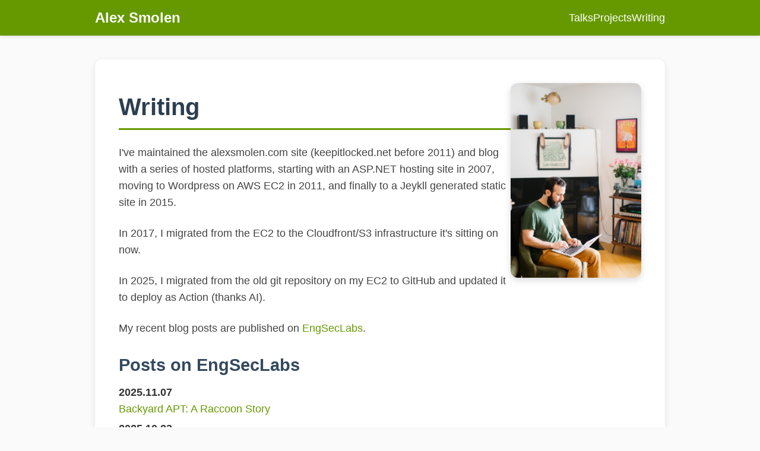

--- FILE ---
content_type: text/html
request_url: https://alexsmolen.com/blog/?p=21
body_size: 12757
content:
<!DOCTYPE html>
<html>

<head>
  <meta charset="utf-8">
  <meta http-equiv="X-UA-Compatible" content="IE=edge">
  <meta name="viewport" content="width=device-width, initial-scale=1">
  <link href="https://cdn.muicss.com/mui-latest/css/mui.min.css" rel="stylesheet" type="text/css" />
  <script src="https://cdn.muicss.com/mui-latest/js/mui.min.js"></script>
  <script type="text/javascript">
    var _gaq = _gaq || [];
    _gaq.push(['_setAccount', 'UA-23009625-1']);
    _gaq.push(['_trackPageview']);

    (function() {
      var ga = document.createElement('script'); ga.type = 'text/javascript'; ga.async = true;
      ga.src = ('https:' == document.location.protocol ? 'https://ssl' : 'http://www') + '.google-analytics.com/ga.js';
      var s = document.getElementsByTagName('script')[0]; s.parentNode.insertBefore(ga, s);
    })();
  </script>
  </head>


<body>

  <link href="../css/style.css" rel="stylesheet" type="text/css" />
<link href="../css/blog.css" rel="stylesheet" type="text/css" />

<header class="site-header">
  <div class="container">
    <div class="header-content">
      <div class="site-title">
        <a href="/">Alex Smolen</a>
      </div>
      <nav class="site-nav">
        <a href="/talks.html">Talks</a>
        <a href="/projects.html">Projects</a>
        <a href="/blog/">Writing</a>
      </nav>
    </div>
  </div>
</header>

  <main class="site-main">
    <div class="container">
      <div class="content-area">
        <div class="content-with-image">
          <div class="main-content">
            <h1 class="post-title">Writing</h1>
            <div class="post-meta">
              <time></time>
            </div>
            <div class="blog-content">
              <p>
    I've maintained the alexsmolen.com site (keepitlocked.net before 2011) and blog with a series of hosted platforms, starting with an ASP.NET hosting site in 2007, moving to Wordpress on AWS EC2 in 2011, and finally to a Jeykll generated static site in 2015.
</p>
<p>
    In 2017, I migrated from the EC2 to the Cloudfront/S3 infrastructure it's sitting on now.
</p>
<p>
    In 2025, I migrated from the old git repository on my EC2 to GitHub and updated it to deploy as Action (thanks AI).
</p>
<p>
    My recent blog posts are published on <a href="https://engseclabs.com">EngSecLabs</a>.
</p>

<h2>Posts on EngSecLabs</h2>
<div class="links">
    2025.11.07
    <a href="https://engseclabs.com/blog/raccoon-diaries/">Backyard APT: A Raccoon Story</a>
    2025.10.23
    <a href="https://engseclabs.com/blog/data-retention-two-different-problems/">Data Retention is Two Different Problems</a>
    2025.10.14
    <a href="https://engseclabs.com/blog/role-based-everything/">Role-Based Everything: Aligning Access Control, Policies, and Training</a>
    2025.10.01
    <a href="https://engseclabs.com/blog/refocusing-vendor-security-on-risk-reduction/">Refocusing Vendor Security on Risk Reduction</a>
    2025.06.03
    <a href="https://engseclabs.com/blog/what-should-i-work-on-next/">What Should I Work on Next? A Framework for High-Impact Security Work</a>
    2025.03.06
    <a href="https://engseclabs.com/blog/fedramp-eks/">Running AWS EKS in FedRAMP Environments</a>
    2025.03.01
    <a href="https://engseclabs.com/blog/fedramp-byoc/">Enabling FedRAMP Compliance Through BYOC Solutions</a>
    2025.02.23
    <a href="https://engseclabs.com/blog/using-ai-for-fedramp-ssp/">Using AI to Write Your FedRAMP SSP (Without Sharing CUI)</a>
</div>

<h2>Posts on Medium</h2>
<div class="links">
    2024.11.11
    <a href="https://alsmola.medium.com/access-approvals-considered-harmful-f24fa2fe2f87">Access approvals considered harmful</a>
    2024.08.26
    <a href="https://alsmola.medium.com/better-security-policies-66eae7d6f722">Better security policies</a>
    2024.04.01
    <a href="https://alsmola.medium.com/risks-are-not-risks-vulnerabilities-are-not-vulnerabilities-9af05fd103e4">Risks are not risks, vulnerabilities are not vulnerabilities</a>
    2023.11.27
    <a href="https://alsmola.medium.com/using-feature-flags-for-security-59ff125374b0">Using feature flags for security</a>
    2023.07.31
    <a href="https://alsmola.medium.com/designing-least-privilege-aws-iam-policies-for-people-ea4185c8a44b">Designing least privilege AWS IAM policies for people</a>
    2023.03.13
    <a href="https://alsmola.medium.com/meeting-the-fedramp-fips-140-2-requirement-on-aws-e9886ba3f66">Meeting the FedRAMP FIPS 140-2 requirement on AWS</a>
    2022.12.05
    <a href="https://alsmola.medium.com/vulnerability-inbox-zero-f9a73463e397">Vulnerability Inbox Zero</a>
    2022.05.08
    <a href="https://alsmola.medium.com/github-actions-signing-lambda-code-5b7444299b">Signing Serverless Lambda code with GitHub Actions</a>
    2022.04.03
    <a href="https://alsmola.medium.com/security-invariants-or-gtfo-d7db2950f95">What are Security Invariants?</a>
    2022.01.14
    <a href="https://alsmola.medium.com/securing-github-organizations-9c33c850638">Securing GitHub organizations</a>
    2021.09.22
    <a href="https://alsmola.medium.com/service-account-standards-103d77ada72f">Service account standards</a>
    2021.07.30
    <a href="https://alsmola.medium.com/scalable-threat-modeling-1189c519d54b">Scalable threat modeling</a>
    2021.06.13
    <a href="https://alsmola.medium.com/login-csrf-is-low-risk-and-high-risk-df91de8988bc">Login CSRF is low-risk and high-risk</a>
    2021.03.06
    <a href="https://levelup.gitconnected.com/building-a-slack-block-kit-app-with-serverless-and-go-cd62445db177">Building a Slack Block Kit app with Serverless and Go</a>
    2020.11.09
    <a href="https://alsmola.medium.com/building-effective-security-okrs-94f249230a39">Building effective security OKRs</a>
    2020.09.12
    <a href="https://medium.com/@alsmola/using-aws-iot-for-mutual-tls-in-a-web-application-5d379eb7a778">Using AWS IoT for mutual TLS in a web application</a>
    2020.07.07
    <a href="https://medium.com/@alsmola/use-aws-glue-to-make-cloudtrail-parquet-partitions-c903470dc3e5">Use AWS Glue to make CloudTrail Parquet partitions</a>
    2020.03.30
    <a href="https://medium.com/@alsmola/fine-tuning-access-with-aws-iam-global-condition-context-keys-784d6374ee">Fine-tuning access with AWS IAM global condition context keys</a>
    2020.02.03
    <a href="https://medium.com/@alsmola/alb-authentication-with-g-suite-saml-using-cognito-858e35564dc8">ALB authentication with G Suite SAML using Cognito</a>
    2019.12.02
    <a href="https://medium.com/@alsmola/identity-federation-with-multiple-aws-accounts-61065d00e461">Identity federation with multiple AWS accounts</a>
    2019.07.04
    <a href="https://medium.com/always-a-student/using-iam-roles-with-session-policies-for-least-privilege-1410eb551a11">Using IAM Roles with Session Policies for Least Privilege</a>
    2018.07.24
    <a href="https://medium.com/always-a-student/securing-new-products-at-clever-fe56b8b7e7ef">Securing New Products at Clever</a>
    2018.02.06
    <a href="https://medium.com/always-a-student/swappiness-and-amazon-ecs-4b10c6f7e3a5">Swappiness and Amazon ECS</a>
    2018.02.05
    <a href="https://medium.com/@alsmola/implementing-the-sudo-access-pattern-for-aws-iam-users-268307e28e19">Implementing the sudo access pattern for AWS IAM Users</a>
    2018.01.15
    <a href="https://medium.com/@alsmola/partitioning-cloudtrail-logs-in-athena-29add93ee070">Partitioning CloudTrail Logs in Athena</a> 2017.08.26
    <a href="https://medium.com/always-a-student/clever-instant-login-oauth-2-0-and-ios-applications-b2d07391b9e2">Clever Instant Login, OAuth 2.0, and iOS Applications</a> 2017.07.19
    <a href="https://medium.com/@alsmola/iam-simply-with-terrafam-c436241c4054">IAM simply with terrafam</a> 2017.01.10
    <a href="https://medium.com/always-a-student/securing-saved-password-applications-ac49a318e54b">Securing Saved Password Applications</a> 2016.11.05
    <a href="https://medium.com/@alsmola/backup-codes-and-back-doors-12f20dc4829">Backup Codes and Back Doors</a> 2016.05.12
    <a href="https://medium.com/always-a-student/clever-badges-our-commitment-to-security-c051cbddc7b5">Clever Badges and our Commitment to Security</a> 2015.11.09
    <a href="https://medium.com/@alsmola/thoughts-on-password-strength-and-reuse-8e7da6b31203">Thoughts on Password Strength and Reuse</a>
</div>

<h2>Older posts</h2>
<div class="links">
    2013.02.10
    <a href="218.html">Ideas for 1Password</a> 2012.09.24
    <a href="194.html">NoPassword</a> 2012.04.02
    <a href="152.html">Alex&#8217;s autocomplete rant</a> 2011.04.28
    <a href="137.html">Why I left Yahoo Mail (and you should too)</a> 2011.03.17
    <a href="131.html">KeepItLocked.net is now alexsmolen.com/blog</a> 2011.02.12
    <a href="125.html">Masks: Exploring Privacy and Identity in Virtual Spaces</a> 2011.01.23
    <a href="122.html">KeepItLocked.net gets a makeover</a> 2010.12.23
    <a href="47.html">A Framework for Identifying Privacy Threats</a> 2010.08.12
    <a href="46.html">10 Things that Security and Usability Have in Common</a> 2010.07.30
    <a href="45.html">Password Reset Survey</a> 2010.05.30
    <a href="44.html">Mobile CAPTCHA: Usable CAPTCHA Design for Mobile Interfaces</a> 2010.05.26
    <a href="43.html">UC Berkeley DNA Testing: Trust Us, We're Using Barcodes</a> 2010.05.25
    <a href="42.html">Identity Crisis: OpenID at a Crossroads</a> 2010.05.19
    <a href="41.html">Keep It Locked? More like Keep It Updated.</a> 2009.07.30
    <a href="40.html">OWASP .NET ESAPI 0.2 Released</a> 2009.07.08
    <a href="39.html">SSL Warning Messages - Expired Certificates and Mismatched Sub-Domains</a> 2009.06.05
    <a href="38.html">Weak and Strong Web Security Requirements</a> 2009.06.03
    <a href="37.html">iSchool @ UC Berkeley</a> 2009.04.29
    <a href="36.html">Command Injection Impossible in Java and .NET?</a> 2009.04.01
    <a href="35.html">URL Shortening Dread</a> 2009.03.19
    <a href="34.html">Persistent Authentication versus Session Mechanisms</a> 2009.02.24
    <a href="33.html">C# and VB.NET Security Throwdown!</a> 2009.01.27
    <a href="32.html">SoCalCodeCamp Presentation - &#8220;Top Ten Tips for Tenacious Defense for ASP.NET Application&#8221;</a> 2009.01.23
    <a href="31.html">@SoCalCodeCamp, Speaking</a> 2008.12.16
    <a href="30.html">More ASP.NET CSRF Protection Options</a> 2008.11.13
    <a href="29.html">Supporting Users with Disabled JavaScript or Cookies</a> 2008.11.07
    <a href="28.html">Preventing Clickjacking with Framebusting</a> 2008.10.17
    <a href="27.html">Preventing CSRF with CsrfGuard</a> 2008.09.10
    <a href="26.html">Giving the OWASP .NET ESAPI a Second Look</a> 2008.08.26
    <a href="25.html">Input Validation Isn't For Wimps</a> 2008.08.20
    <a href="24.html">Managing Secure Software: From Concept to Maintenance</a> 2008.08.14
    <a href="23.html">Is It That Easy to Get Hacked?</a> 2008.06.17
    <a href="21.html">ViewStateUserKey Doesn't Prevent Cross-Site Request Forgery</a> 2008.04.11
    <a href="20.html">Developing ASP.NET in Partial Trust</a> 2008.03.12
    <a href="19.html">OWASP ESAPI.NET</a> 2008.01.02
    <a href="18.html">Software Security and Earthquake Engineering</a> 2007.12.27
    <a href="17.html">Preventing Session Fixation through Session ID Regeneration in Java and ASP.NET</a> 2007.11.06
    <a href="16.html">Java and HttpOnly</a> 2007.10.31
    <a href="15.html">ASP.NET ValidateRequest and the HTML Attribute Based Cross Site Scripting</a> 2007.10.12
    <a href="14.html">Encrypting External Configuration Files Using Protected Configuration/DPAPI</a> 2007.10.10
    <a href="13.html">A Brief History of Applet Security</a> 2007.10.08
    <a href="12.html">Input versus Data, Validation versus Sanitization</a> 2007.10.05
    <a href="11.html">And the Award for MVP Goes To…</a> 2007.09.26
    <a href="10.html">SD Best Practices 2007 (How I Learned to Stop Worrying and Love Developer Conferences)</a> 2007.09.26
    <a href="09.html">Software Security Neologisms</a> 2007.09.14
    <a href="08.html">Experiencing the Rich Web Could Be Costly?</a> 2007.09.01
    <a href="07.html">Goofus and Gallant, Part One</a> 2007.08.22
    <a href="06.html">SD Best Practices 2007</a> 2007.08.14
    <a href="05.html">Bacteria Versus Viruses</a>
</div>
            </div>
          </div>
          <div class="profile-image">
            <img src="../img/alex-smolen.jpg" alt="Alex Smolen">
          </div>
        </div>
      </div>
    </div>
  </main>

  <footer>
  <div class="mui-container mui--text-center">
    Made with <span class="thinking">🤔</span> by <a href="https://infosec.exchange/@alsmola">@alsmola</a>, serverlessly served via CloudFront and S3.
  </div>
</footer>


</body>

</html>


--- FILE ---
content_type: text/css
request_url: https://alexsmolen.com/css/style.css
body_size: 3794
content:
/* Reset and Base Styles */
* {
  box-sizing: border-box;
}

html, body {
  height: 100%;
  margin: 0;
  padding: 0;
  font-family: -apple-system, BlinkMacSystemFont, "Segoe UI", Roboto, "Helvetica Neue", Arial, sans-serif;
  line-height: 1.6;
  color: #333;
  background-color: #fafafa;
  -webkit-font-smoothing: antialiased;
  -moz-osx-font-smoothing: grayscale;
}

/* Container */
.container {
  max-width: 1000px;
  margin: 0 auto;
  padding: 0 20px;
}

/* Header */
.site-header {
  background-color: #669900;
  color: white;
  box-shadow: 0 2px 4px rgba(0, 0, 0, 0.1);
  position: fixed;
  top: 0;
  left: 0;
  right: 0;
  z-index: 1000;
}

.header-content {
  display: flex;
  align-items: center;
  justify-content: space-between;
  height: 60px;
}

.site-title {
  font-size: 1.5rem;
  font-weight: 700;
}

.site-title a {
  color: white;
  text-decoration: none;
}

.site-title a:hover {
  opacity: 0.9;
}

.site-nav {
  display: flex;
  gap: 2rem;
}

.site-nav a {
  color: white;
  text-decoration: none;
  font-weight: 500;
  font-size: 18px;
  transition: opacity 0.2s ease;
}

.site-nav a:hover {
  opacity: 0.8;
}

/* Main Content */
.site-main {
  padding-top: 80px; /* Account for fixed header */
  min-height: calc(100vh - 160px); /* Account for header and footer */
}

.content-area {
  background-color: white;
  border-radius: 12px;
  box-shadow: 0 2px 8px rgba(0, 0, 0, 0.1);
  padding: 40px;
  margin: 20px 0;
}

.content-with-image {
  display: flex;
  gap: 3rem;
  align-items: flex-start;
}

.main-content {
  flex: 1;
}

.profile-image {
  flex-shrink: 0;
  width: 220px;
}

.profile-image img {
  width: 100%;
  height: auto;
  border-radius: 12px;
  box-shadow: 0 4px 12px rgba(0, 0, 0, 0.15);
}

/* Typography */
h1 {
  font-size: 2.5rem;
  font-weight: 700;
  margin-bottom: 2rem;
  color: #2c3e50;
  border-bottom: 3px solid #669900;
  padding-bottom: 1rem;
}

h1 a {
  text-decoration: none;
  color: inherit;
}

h1 a:hover {
  text-decoration: none;
  opacity: 0.8;
}

h2 {
  font-size: 1.8rem;
  font-weight: 600;
  margin-top: 2rem;
  margin-bottom: 1rem;
  color: #34495e;
}

p {
  margin-bottom: 1.5rem;
  color: #444;
  font-size: 18px;
}

ul {
  margin-bottom: 1.5rem;
}

li {
  margin-bottom: 0.5rem;
  color: #555;
  font-size: 18px;
}

a {
  color: #669900;
  text-decoration: underline;
  text-decoration-color: transparent;
  transition: text-decoration-color 0.2s ease;
}

a:hover {
  text-decoration-color: #669900;
}

hr {
  border: none;
  height: 1px;
  background: linear-gradient(to right, transparent, #669900, transparent);
  margin: 2rem 0;
}

/* Blog Specific Styles */
.post-title {
  margin-bottom: 0.5rem !important;
}

.post-meta {
  margin-bottom: 1.5rem;
  color: #666;
  font-style: italic;
}

.post-meta time {
  font-size: 16px;
}

.blog-content {
  margin-top: 2rem;
}

/* Footer */
footer {
  background-color: #f8f9fa;
  border-top: 1px solid #e9ecef;
  padding: 2rem 0;
  text-align: center;
  color: #6c757d;
  font-size: 14px;
  font-style: italic;
}

/* Responsive Design */
@media (max-width: 768px) {
  .container {
    padding: 0 15px;
  }

  .header-content {
    flex-direction: column;
    height: auto;
    padding: 1rem 0;
    gap: 1rem;
  }

  .site-nav {
    gap: 1.5rem;
  }

  .site-main {
    padding-top: 120px;
  }

  .content-area {
    padding: 20px;
    margin: 10px 0;
  }

  .content-with-image {
    flex-direction: column;
    gap: 2rem;
  }

  .profile-image {
    width: 180px;
    margin: 0 auto;
  }

  h1 {
    font-size: 2rem;
  }

  h2 {
    font-size: 1.5rem;
  }

  p, li {
    font-size: 16px;
  }
}

@media (max-width: 480px) {
  .site-nav {
    gap: 1rem;
  }

  .site-nav a {
    font-size: 14px;
  }

  .content-area {
    padding: 15px;
  }

  .profile-image {
    width: 150px;
  }
}

--- FILE ---
content_type: text/css
request_url: https://alexsmolen.com/css/blog.css
body_size: 280
content:
.blog-content {
  margin: 0 0 50px 0;
}

.links, .date {
  font-weight: bold;
  font-size: 18px;
}

.links a {
    display: block;
    font-weight: normal;
    margin-bottom: 5px;
    font-size: 18px;
    word-wrap: break-word;
    overflow-wrap: break-word;
    hyphens: auto;
}
